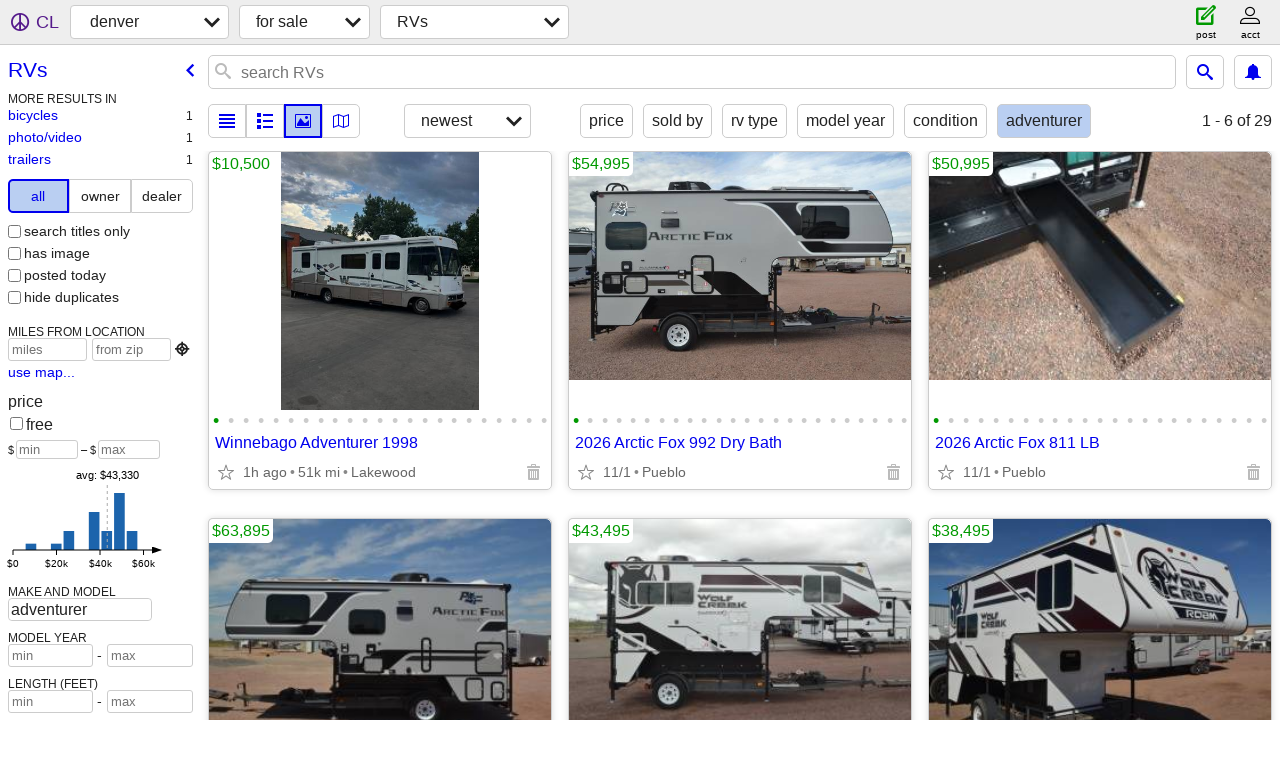

--- FILE ---
content_type: text/html; charset=utf-8
request_url: https://denver.craigslist.org/search/rva?auto_make_model=adventurer
body_size: 8302
content:
<!DOCTYPE html>
<html>
<head>
    
	<meta charset="UTF-8">
	<meta http-equiv="X-UA-Compatible" content="IE=Edge">
	<meta name="viewport" content="width=device-width,initial-scale=1">
	<meta property="og:site_name" content="craigslist">
	<meta name="twitter:card" content="preview">
	<meta property="og:title" content="denver recreational vehicles for sale - craigslist">
	<meta name="description" content="denver recreational vehicles for sale - craigslist">
	<meta property="og:description" content="denver recreational vehicles for sale - craigslist">
	<meta property="og:url" content="https://denver.craigslist.org/search/rva">
	<title>denver recreational vehicles for sale - craigslist</title>
	<link rel="canonical" href="https://denver.craigslist.org/search/rva">
	<link rel="alternate" href="https://denver.craigslist.org/search/rva" hreflang="x-default">



    <link rel="icon" href="/favicon.ico" id="favicon" />

<script type="application/ld+json" id="ld_searchpage_data" >
    {"breadcrumb":{"itemListElement":[{"position":1,"@type":"ListItem","item":"https://denver.craigslist.org","name":"denver.craigslist.org"},{"item":"https://denver.craigslist.org/search/sss","name":"for sale","position":2,"@type":"ListItem"},{"item":"https://denver.craigslist.org/search/rva","name":"RVs","@type":"ListItem","position":3}],"@type":"BreadcrumbList","@context":"https://schema.org"},"@type":"SearchResultsPage","description":"Recreational Vehicles For Sale in Denver, CO","@context":"https://schema.org"}
</script>


<script type="application/ld+json" id="ld_searchpage_results" >
    {"itemListElement":[{"item":{"offers":{"@type":"Offer","availableAtOrFrom":{"@type":"Place","geo":{"@type":"GeoCoordinates","latitude":39.6666995165337,"longitude":-105.085397371618},"address":{"addressLocality":"Denver","postalCode":"","addressCountry":"","@type":"PostalAddress","addressRegion":"CO","streetAddress":""}},"price":"10500.00","priceCurrency":"USD"},"description":"","@context":"http://schema.org","image":["https://images.craigslist.org/01111_4dwqrm4wcY4_0js0po_600x450.jpg","https://images.craigslist.org/00303_kTkrgRy4KSl_0js0pt_600x450.jpg","https://images.craigslist.org/00B0B_EgQGoWCAt7_0js0pU_600x450.jpg","https://images.craigslist.org/00r0r_ka52k48nFAC_0t20CI_600x450.jpg","https://images.craigslist.org/00h0h_21d9NXmXz5r_0js0pT_600x450.jpg","https://images.craigslist.org/00m0m_b5GGNMgNenh_0jl0pN_600x450.jpg","https://images.craigslist.org/00E0E_iS1ZMcWxAR9_0js0pZ_600x450.jpg","https://images.craigslist.org/00r0r_waiyOz2vyT_0lM0t2_600x450.jpg","https://images.craigslist.org/00606_7Km3BkmauMf_0lM0t2_600x450.jpg","https://images.craigslist.org/00h0h_bTseKhCSDia_0lM0t2_600x450.jpg","https://images.craigslist.org/01717_lHz0N1AvHOC_0lM0t2_600x450.jpg","https://images.craigslist.org/00X0X_gedl4VRRPxW_0lM0t2_600x450.jpg","https://images.craigslist.org/00x0x_d2XSE8L9bjZ_0lM0t2_600x450.jpg","https://images.craigslist.org/00B0B_4Qg8gHScihV_0lM0t2_600x450.jpg","https://images.craigslist.org/00P0P_4o0Zi3VMmfp_0lM0t2_600x450.jpg","https://images.craigslist.org/00O0O_1xxPitK4eyy_0lM0t2_600x450.jpg","https://images.craigslist.org/00404_7GH8i8VrUWn_0lM0t2_600x450.jpg","https://images.craigslist.org/00c0c_a6HUxmuls9q_0lM0t2_600x450.jpg","https://images.craigslist.org/00u0u_lhV0Ud6yXL5_0lM0t2_600x450.jpg","https://images.craigslist.org/00v0v_4svxBYxupRx_0lM0t2_600x450.jpg","https://images.craigslist.org/00g0g_gjPw1eSf2CN_0lM0t2_600x450.jpg","https://images.craigslist.org/00G0G_76Gh8jQ0krq_0lM0t2_600x450.jpg","https://images.craigslist.org/00d0d_fhGuSXa4ygS_0lM0t2_600x450.jpg"],"@type":"Product","name":"Winnebago Adventurer 1998"},"position":"0","@type":"ListItem"},{"position":"1","@type":"ListItem","item":{"name":"2026 Arctic Fox 992 Dry Bath","@type":"Product","image":["https://images.craigslist.org/00w0w_pChuFOeOkc_0CI0pO_600x450.jpg","https://images.craigslist.org/00t0t_8KHAAhPWPDC_0CI0pO_600x450.jpg","https://images.craigslist.org/00O0O_ck5doAimO3B_0CI0pO_600x450.jpg","https://images.craigslist.org/00S0S_e9AarSec8S2_0CI0pO_600x450.jpg","https://images.craigslist.org/00r0r_bCMiFL08mfw_0CI0pO_600x450.jpg","https://images.craigslist.org/00F0F_lmTr2AzoQ53_0CI0pO_600x450.jpg","https://images.craigslist.org/00I0I_lXFVzGPcUhK_0CI0pO_600x450.jpg","https://images.craigslist.org/00m0m_5sJJ3eHtezA_0CI0pO_600x450.jpg","https://images.craigslist.org/00I0I_3gzXQubNZ6B_0CI0pO_600x450.jpg","https://images.craigslist.org/00w0w_aUBPF7YPrPw_0CI0pO_600x450.jpg","https://images.craigslist.org/00z0z_8ADXH0cmcOg_0CI0pO_600x450.jpg","https://images.craigslist.org/00X0X_59iw990OJsr_0CI0pO_600x450.jpg","https://images.craigslist.org/00O0O_jwdrMAJU7aY_0CI0pO_600x450.jpg","https://images.craigslist.org/01313_16eGSEjFJH4_0CI0pO_600x450.jpg","https://images.craigslist.org/00b0b_hJPjgDCUhSF_0CI0pO_600x450.jpg","https://images.craigslist.org/00404_7ZdRzZloN4H_0CI0pO_600x450.jpg","https://images.craigslist.org/00p0p_4cGyK5BtEm0_0CI0pO_600x450.jpg","https://images.craigslist.org/00909_cqUwDoFjkfR_0CI0pO_600x450.jpg","https://images.craigslist.org/00n0n_7yTnbThUUVc_0pO0CI_600x450.jpg","https://images.craigslist.org/00808_753pf3OosmX_0pO0CI_600x450.jpg","https://images.craigslist.org/00i0i_lh9B3qJ9RvU_0CI0pO_600x450.jpg","https://images.craigslist.org/00e0e_7SuFa4LaHQh_0CI0pO_600x450.jpg","https://images.craigslist.org/00j0j_1YKddzK43gr_0CI0pO_600x450.jpg","https://images.craigslist.org/01515_3n7KADtvtu5_0CI0pO_600x450.jpg"],"@context":"http://schema.org","offers":{"availableAtOrFrom":{"address":{"addressCountry":"","streetAddress":"","addressRegion":"CO","@type":"PostalAddress","postalCode":"","addressLocality":"Pueblo"},"geo":{"@type":"GeoCoordinates","longitude":-104.779198412676,"latitude":38.3869982811778},"@type":"Place"},"@type":"Offer","priceCurrency":"USD","price":"54995.00"},"description":""}},{"@type":"ListItem","position":"2","item":{"description":"","offers":{"priceCurrency":"USD","price":"50995.00","availableAtOrFrom":{"@type":"Place","geo":{"@type":"GeoCoordinates","longitude":-104.779198412676,"latitude":38.3869982811778},"address":{"streetAddress":"","addressRegion":"CO","@type":"PostalAddress","addressCountry":"","postalCode":"","addressLocality":"Pueblo"}},"@type":"Offer"},"image":["https://images.craigslist.org/01010_8TxMNjbfpsu_0CI0pO_600x450.jpg","https://images.craigslist.org/00Q0Q_k27YsMKun61_0CI0pO_600x450.jpg","https://images.craigslist.org/00404_7frlHyWRWux_0CI0pO_600x450.jpg","https://images.craigslist.org/00U0U_llNCxbK820W_0CI0pO_600x450.jpg","https://images.craigslist.org/00n0n_fn3K3WGCGI8_0CI0pO_600x450.jpg","https://images.craigslist.org/00u0u_9bkdcNbGTjC_0CI0pO_600x450.jpg","https://images.craigslist.org/00h0h_2mbIGFOfHrR_0CI0pO_600x450.jpg","https://images.craigslist.org/00M0M_hyeJMxtodSZ_0CI0pO_600x450.jpg","https://images.craigslist.org/00d0d_fX8jvCVqWGx_0CI0pO_600x450.jpg","https://images.craigslist.org/00o0o_3z5wJRWRPiW_0CI0pO_600x450.jpg","https://images.craigslist.org/00n0n_jGTlx23Wsmi_0CI0pO_600x450.jpg","https://images.craigslist.org/01010_cevO30hSjzP_0CI0pO_600x450.jpg","https://images.craigslist.org/00606_71WVniJn86I_0CI0pO_600x450.jpg","https://images.craigslist.org/00909_bEYu4i0VN8_0CI0pO_600x450.jpg","https://images.craigslist.org/00O0O_fYdASqXoXBa_0CI0pO_600x450.jpg","https://images.craigslist.org/00e0e_lqbPYpbSUDz_0CI0pO_600x450.jpg","https://images.craigslist.org/00Y0Y_7oO81Bxf1lW_0CI0pO_600x450.jpg","https://images.craigslist.org/00b0b_14moQVXXcC8_0CI0pO_600x450.jpg","https://images.craigslist.org/00f0f_7Nkyf33ZiZS_0CI0pO_600x450.jpg","https://images.craigslist.org/00y0y_4B3nYXc628x_0CI0pO_600x450.jpg","https://images.craigslist.org/00808_gXAHpYEgD9F_0CI0pO_600x450.jpg","https://images.craigslist.org/00U0U_30t8SCC3MDT_0CI0pO_600x450.jpg","https://images.craigslist.org/00505_l7PySGtpxcf_0pO0CI_600x450.jpg"],"@context":"http://schema.org","@type":"Product","name":"2026 Arctic Fox 811 LB"}},{"@type":"ListItem","position":"3","item":{"@type":"Product","name":"2026 Arctic Fox 1150 Dry w/INVERTER","@context":"http://schema.org","image":["https://images.craigslist.org/00E0E_cFZfxD8yqFG_0CI0pO_600x450.jpg","https://images.craigslist.org/00u0u_hax5rh8hY98_0CI0pO_600x450.jpg","https://images.craigslist.org/00A0A_3hpyCIUqVzf_0CI0pO_600x450.jpg","https://images.craigslist.org/00X0X_3q0tlQBT1az_0CI0pO_600x450.jpg","https://images.craigslist.org/00j0j_7wFYMpepHUy_0CI0pO_600x450.jpg","https://images.craigslist.org/00r0r_dtUT4WKQLKe_0CI0pO_600x450.jpg","https://images.craigslist.org/00M0M_iklIbUkhOPD_0CI0pO_600x450.jpg","https://images.craigslist.org/01717_8yL2Pr7uyjk_0CI0pO_600x450.jpg","https://images.craigslist.org/00e0e_dcqa02ybFLf_0CI0pO_600x450.jpg","https://images.craigslist.org/00Q0Q_2eqtZW3vXxG_0CI0pO_600x450.jpg","https://images.craigslist.org/00G0G_8F9inyiNkZe_0CI0pO_600x450.jpg","https://images.craigslist.org/00C0C_k3cYVgZEPuk_0CI0pO_600x450.jpg","https://images.craigslist.org/00T0T_feeVIcxeALb_0CI0pO_600x450.jpg","https://images.craigslist.org/00y0y_eC6qCGS4LIk_0CI0pO_600x450.jpg","https://images.craigslist.org/00101_6vTbKlEL280_0CI0pO_600x450.jpg","https://images.craigslist.org/00l0l_389b4JffmAP_0CI0pO_600x450.jpg","https://images.craigslist.org/00202_32BIwzC008Z_0CI0pO_600x450.jpg","https://images.craigslist.org/00808_7rVcmX3HdR4_0CI0pO_600x450.jpg","https://images.craigslist.org/00L0L_ehkV9q3N6cv_0CI0pO_600x450.jpg","https://images.craigslist.org/00u0u_jmaR2TxIfLw_0CI0pO_600x450.jpg","https://images.craigslist.org/00L0L_3mW9Yn4KdnA_0CI0pO_600x450.jpg","https://images.craigslist.org/00505_5zS2F2nFmD4_0CI0pO_600x450.jpg","https://images.craigslist.org/01313_2B0fv63k89U_0pO0CI_600x450.jpg","https://images.craigslist.org/00D0D_gsekepWtRDE_0pO0CI_600x450.jpg"],"description":"","offers":{"availableAtOrFrom":{"@type":"Place","address":{"streetAddress":"","addressRegion":"CO","@type":"PostalAddress","addressCountry":"","postalCode":"","addressLocality":"Pueblo"},"geo":{"@type":"GeoCoordinates","longitude":-104.779198412676,"latitude":38.3869982811778}},"@type":"Offer","priceCurrency":"USD","price":"63895.00"}}},{"position":"4","@type":"ListItem","item":{"@context":"http://schema.org","image":["https://images.craigslist.org/00E0E_juFuAU9wJIA_0CI0pO_600x450.jpg","https://images.craigslist.org/00707_lpQ1b6acFDQ_0CI0pO_600x450.jpg","https://images.craigslist.org/00000_2qgPy7lWSW3_0CI0pO_600x450.jpg","https://images.craigslist.org/00S0S_i2Sa6FsFIyc_0CI0pO_600x450.jpg","https://images.craigslist.org/00u0u_3dYBhCMtFJZ_0CI0rG_600x450.jpg","https://images.craigslist.org/00U0U_3PnMsAjBY4V_0CI0pO_600x450.jpg","https://images.craigslist.org/00x0x_42Zrf6gr3B6_0CI0pO_600x450.jpg","https://images.craigslist.org/00H0H_DO7w4z4qrM_0CI0pO_600x450.jpg","https://images.craigslist.org/00P0P_89YGJWrYu2U_0CI0pO_600x450.jpg","https://images.craigslist.org/00a0a_ad86bivGTG9_0CI0pO_600x450.jpg","https://images.craigslist.org/00S0S_aGO6n2zYlK3_0CI0pO_600x450.jpg","https://images.craigslist.org/00t0t_9BCZgStuK62_0CI0pO_600x450.jpg","https://images.craigslist.org/00B0B_lsIzQNiE9C4_0CI0pO_600x450.jpg","https://images.craigslist.org/00a0a_bh1OLbjALaI_0CI0pO_600x450.jpg","https://images.craigslist.org/00808_dYKJ2dhQ6f4_0CI0pO_600x450.jpg","https://images.craigslist.org/00404_jgRdj3kELFa_0pO0CI_600x450.jpg","https://images.craigslist.org/00Y0Y_g9SzDTCEYAI_0pO0CI_600x450.jpg","https://images.craigslist.org/01313_exfvYj216I5_0CI0pO_600x450.jpg","https://images.craigslist.org/00g0g_lpfuRCgTZ95_0CI0pO_600x450.jpg","https://images.craigslist.org/01010_5ylwpxH5DJv_0CI0pO_600x450.jpg","https://images.craigslist.org/00o0o_4LdYLDo2fX2_0CI0pO_600x450.jpg","https://images.craigslist.org/00v0v_1HwnwGo0seL_0CI0pO_600x450.jpg","https://images.craigslist.org/01313_iYGcVaeyNV2_0CI0pO_600x450.jpg"],"offers":{"price":"43495.00","priceCurrency":"USD","@type":"Offer","availableAtOrFrom":{"address":{"streetAddress":"","addressRegion":"CO","@type":"PostalAddress","addressCountry":"","postalCode":"","addressLocality":"Pueblo"},"geo":{"@type":"GeoCoordinates","longitude":-104.779198412676,"latitude":38.3869982811778},"@type":"Place"}},"description":"","name":"2026 Wolf Creek 890 LB","@type":"Product"}},{"@type":"ListItem","position":"5","item":{"image":["https://images.craigslist.org/00J0J_2GvlpcXXkxa_0CI0pO_600x450.jpg","https://images.craigslist.org/00B0B_2DWj61gTMpA_0CI0pO_600x450.jpg","https://images.craigslist.org/00U0U_ehbvfptceVm_0CI0pO_600x450.jpg","https://images.craigslist.org/00l0l_jE9vjDFrdoJ_0CI0pO_600x450.jpg","https://images.craigslist.org/00Q0Q_hejaeAkYy0I_0CI0pO_600x450.jpg","https://images.craigslist.org/00101_lSgasKytcY2_0CI0pO_600x450.jpg","https://images.craigslist.org/00k0k_3p8Sifw5pHy_0CI0pO_600x450.jpg","https://images.craigslist.org/00b0b_ec5ofGUm6Zx_0CI0pO_600x450.jpg","https://images.craigslist.org/01313_lagvcj27lwU_0CI0pO_600x450.jpg","https://images.craigslist.org/00x0x_8OcJHvoaQmR_0CI0pO_600x450.jpg","https://images.craigslist.org/00P0P_gGYSwB0Gar2_0CI0pO_600x450.jpg","https://images.craigslist.org/01515_3e5wsJuGMJK_0CI0pO_600x450.jpg","https://images.craigslist.org/01414_eEffJP4LHpS_0CI0pO_600x450.jpg","https://images.craigslist.org/00Q0Q_1YXlGZKaoEg_0CI0pO_600x450.jpg","https://images.craigslist.org/00j0j_4wb0lagcccU_0pO0CI_600x450.jpg","https://images.craigslist.org/00R0R_eSn9SOqvdPz_0CI0pO_600x450.jpg","https://images.craigslist.org/01313_c1a74g7wJJx_0CI0pO_600x450.jpg","https://images.craigslist.org/00G0G_eycXTHEmOfy_0CI0pO_600x450.jpg","https://images.craigslist.org/00o0o_hnPI9CAihqV_0CI0pO_600x450.jpg","https://images.craigslist.org/00X0X_hvnFcMEbAPa_0CI0pO_600x450.jpg","https://images.craigslist.org/00f0f_aunTMNpDGmI_0CI0pO_600x450.jpg","https://images.craigslist.org/00P0P_k5ZVzKKauD6_0jm0t2_600x450.jpg","https://images.craigslist.org/00R0R_jgbtR8GMVde_0CI0pO_600x450.jpg"],"@context":"http://schema.org","description":"","offers":{"availableAtOrFrom":{"@type":"Place","address":{"postalCode":"","addressLocality":"Pueblo","addressCountry":"","addressRegion":"CO","@type":"PostalAddress","streetAddress":""},"geo":{"@type":"GeoCoordinates","latitude":38.3869982811778,"longitude":-104.779198412676}},"@type":"Offer","priceCurrency":"USD","price":"38495.00"},"name":"2025 Wolf Creek 850 SB","@type":"Product"}},{"item":{"@type":"Product","name":"2025 ADVENTURER SCOUT OLYMPIC","@context":"http://schema.org","image":["https://images.craigslist.org/00n0n_3DLOsZhBFsH_0CI0pO_600x450.jpg","https://images.craigslist.org/00U0U_iTslQ7Bq0gr_0CI0pO_600x450.jpg","https://images.craigslist.org/00x0x_1yYOnN4r3nL_0CI0qV_600x450.jpg","https://images.craigslist.org/00y0y_g92ej2AoXpI_0CI0pO_600x450.jpg","https://images.craigslist.org/00x0x_7BCS19GFYXE_0CI0pO_600x450.jpg","https://images.craigslist.org/00G0G_gmDD3Gr3P2_0CI0pO_600x450.jpg","https://images.craigslist.org/00202_k6XSefQVmTU_0CI0pO_600x450.jpg","https://images.craigslist.org/00v0v_7EHpImiO4ED_0CI0pO_600x450.jpg","https://images.craigslist.org/00I0I_3WldQqlznG5_0CI0pO_600x450.jpg","https://images.craigslist.org/00909_ddpLxycM0vc_0CI0pO_600x450.jpg","https://images.craigslist.org/00B0B_28T6YcvBdD8_0CI0pO_600x450.jpg","https://images.craigslist.org/00f0f_bPryhivrkdx_0CI0pO_600x450.jpg","https://images.craigslist.org/00i0i_1PkAj7tSVO_0CI0pO_600x450.jpg","https://images.craigslist.org/00R0R_d6feBleuOTe_0CI0pO_600x450.jpg","https://images.craigslist.org/00s0s_hHdIGRTikGA_0CI0pO_600x450.jpg","https://images.craigslist.org/00h0h_4p9lNcND1al_0CI0pO_600x450.jpg","https://images.craigslist.org/00101_iovF7fHiV6B_0CI0pO_600x450.jpg","https://images.craigslist.org/00o0o_jH4DRLJMjel_0CI0pO_600x450.jpg","https://images.craigslist.org/00r0r_6XZZBgD0Wdo_0CI0pO_600x450.jpg"],"description":"","offers":{"@type":"Offer","availableAtOrFrom":{"address":{"addressLocality":"Pueblo","postalCode":"","addressCountry":"","@type":"PostalAddress","addressRegion":"CO","streetAddress":""},"geo":{"longitude":-104.779198412676,"latitude":38.3869982811778,"@type":"GeoCoordinates"},"@type":"Place"},"price":"34995.00","priceCurrency":"USD"}},"@type":"ListItem","position":"6"},{"item":{"@type":"Product","name":"2023 Arctic Fox 1150 Wet","offers":{"availableAtOrFrom":{"geo":{"latitude":38.3869982811778,"longitude":-104.779198412676,"@type":"GeoCoordinates"},"address":{"postalCode":"","addressLocality":"Pueblo","streetAddress":"","addressRegion":"CO","@type":"PostalAddress","addressCountry":""},"@type":"Place"},"@type":"Offer","priceCurrency":"USD","price":"46995.00"},"description":"","@context":"http://schema.org","image":["https://images.craigslist.org/00X0X_fXfD9EZtCv3_0CI0pO_600x450.jpg","https://images.craigslist.org/00P0P_fi1BjxOwVZt_0CI0pO_600x450.jpg","https://images.craigslist.org/00B0B_4C7OFTeITii_0CI0pO_600x450.jpg","https://images.craigslist.org/00K0K_dsYL5ph7mAy_0CI0pO_600x450.jpg","https://images.craigslist.org/00U0U_e8IRjl89cwK_0CI0pO_600x450.jpg","https://images.craigslist.org/00505_5Bilwu6xnQ1_0CI0pO_600x450.jpg","https://images.craigslist.org/00K0K_ie2pLQ3BS44_0CI0pO_600x450.jpg","https://images.craigslist.org/00U0U_i5hhXbl2U3Q_0CI0pO_600x450.jpg","https://images.craigslist.org/00I0I_5g4r10Mxh68_0CI0pO_600x450.jpg","https://images.craigslist.org/00g0g_elxliJwFLuJ_0CI0pO_600x450.jpg","https://images.craigslist.org/01111_bKfb5KT7Fk1_0CI0pO_600x450.jpg","https://images.craigslist.org/00i0i_fusW4iznyiZ_0CI0pO_600x450.jpg","https://images.craigslist.org/00a0a_YTXPOmWxD7_0pO0CI_600x450.jpg","https://images.craigslist.org/00B0B_iJkdJPz5R9u_0CI0pO_600x450.jpg","https://images.craigslist.org/00U0U_gfOepPISTJv_0CI0pO_600x450.jpg","https://images.craigslist.org/00t0t_fRSvk679qEB_0CI0pO_600x450.jpg","https://images.craigslist.org/00R0R_6cYFYu7WNJ1_0CI0pO_600x450.jpg","https://images.craigslist.org/01717_bj7mEoDm6Mm_0CI0pO_600x450.jpg","https://images.craigslist.org/00L0L_9kLA7bFusxP_0CI0pO_600x450.jpg","https://images.craigslist.org/00404_2ltxn9ORcaz_0CI0pO_600x450.jpg","https://images.craigslist.org/00T0T_8VzlHtEJvqI_0CI0pO_600x450.jpg","https://images.craigslist.org/00B0B_4b24114zWDJ_0CI0pO_600x450.jpg","https://images.craigslist.org/00u0u_1rVMTj5MuRy_0CI0pO_600x450.jpg"]},"position":"7","@type":"ListItem"},{"@type":"ListItem","position":"8","item":{"offers":{"availableAtOrFrom":{"@type":"Place","geo":{"@type":"GeoCoordinates","latitude":38.3869982811778,"longitude":-104.779198412676},"address":{"streetAddress":"","@type":"PostalAddress","addressRegion":"CO","addressCountry":"","addressLocality":"Pueblo","postalCode":""}},"@type":"Offer","priceCurrency":"USD","price":"26995.00"},"description":"","image":["https://images.craigslist.org/00000_300I7ocpM3z_0CI0pO_600x450.jpg","https://images.craigslist.org/01515_f7O0300H6CS_0CI0pN_600x450.jpg","https://images.craigslist.org/00Q0Q_9Ju4HiuB5c1_0CI0pO_600x450.jpg","https://images.craigslist.org/00O0O_hxOYGeOGpb_0CI0pO_600x450.jpg","https://images.craigslist.org/00101_jZyXUClUhI4_0CI0pO_600x450.jpg","https://images.craigslist.org/00q0q_4tyskHiWPrC_0AH0t2_600x450.jpg","https://images.craigslist.org/00X0X_j0xWb90cdGB_0CI0pO_600x450.jpg","https://images.craigslist.org/00P0P_5ZKMRBKRotp_0CI0pO_600x450.jpg","https://images.craigslist.org/00f0f_m4grwxB8nB_0CI0pO_600x450.jpg","https://images.craigslist.org/01414_i6JZOIqjlSR_0CI0pO_600x450.jpg","https://images.craigslist.org/00I0I_8mkkiGrdPon_0CI0pO_600x450.jpg","https://images.craigslist.org/00U0U_1j9uTT1jhfy_0CI0pO_600x450.jpg","https://images.craigslist.org/00606_dGoi7uKc11l_0CI0pO_600x450.jpg","https://images.craigslist.org/00C0C_90F4T8lLXB0_0CI0pO_600x450.jpg","https://images.craigslist.org/00x0x_pm4KR0ig1i_0CI0pO_600x450.jpg","https://images.craigslist.org/00g0g_bsZXi3A1Mfj_0CI0pO_600x450.jpg","https://images.craigslist.org/01010_hhgBmUy2uO4_0CI0pO_600x450.jpg","https://images.craigslist.org/00m0m_arRjl7kbER8_0CI0pO_600x450.jpg","https://images.craigslist.org/00l0l_9JweAk4dckO_0CI0pO_600x450.jpg","https://images.craigslist.org/00U0U_cxopI2Ychdb_0CI0pO_600x450.jpg","https://images.craigslist.org/00R0R_82GSj17RzRI_0CI0pO_600x450.jpg","https://images.craigslist.org/00K0K_9oJgjec60Vm_0CI0pO_600x450.jpg","https://images.craigslist.org/00909_a6pkBUZ5fLC_0pO0CI_600x450.jpg","https://images.craigslist.org/00e0e_8ijT6of1nYc_0pO0CI_600x450.jpg"],"@context":"http://schema.org","@type":"Product","name":"2014 Arctic Fox 1150 Dry"}},{"item":{"name":"2025 Arctic Fox 865 LB","@type":"Product","@context":"http://schema.org","image":["https://images.craigslist.org/00u0u_k7C7g1okyt6_0CI0pO_600x450.jpg","https://images.craigslist.org/00505_24THVfsBy1B_0CI0pO_600x450.jpg","https://images.craigslist.org/01313_ieT6X1KwXu6_0CI0pO_600x450.jpg","https://images.craigslist.org/00q0q_kIwWh65zMCg_0CI0pO_600x450.jpg","https://images.craigslist.org/00U0U_i67xulzTeoz_0CI0pO_600x450.jpg","https://images.craigslist.org/01515_N79kL71Qqu_0CI0pO_600x450.jpg","https://images.craigslist.org/00707_ikUCBiXIfcP_0CI0pO_600x450.jpg","https://images.craigslist.org/00v0v_dTjCY74SLUr_0CI0pO_600x450.jpg","https://images.craigslist.org/00A0A_cUbskBFc7Dg_0CI0pO_600x450.jpg","https://images.craigslist.org/01313_b4Aq19pHaNX_0CI0pO_600x450.jpg","https://images.craigslist.org/00P0P_9a9Mtu6g9bK_0CI0pO_600x450.jpg","https://images.craigslist.org/00B0B_7ia2NNS6EQC_0CI0pO_600x450.jpg","https://images.craigslist.org/00505_iGUXWrtQfA3_0CI0pO_600x450.jpg","https://images.craigslist.org/00R0R_iCvcsjyZu_0pO0CI_600x450.jpg","https://images.craigslist.org/00t0t_1dVjZNom1Vf_0pO0CI_600x450.jpg","https://images.craigslist.org/00N0N_3jBnffPTRTI_0CI0pO_600x450.jpg","https://images.craigslist.org/00M0M_5y8ZywqYQ0x_0CI0pO_600x450.jpg","https://images.craigslist.org/00202_bgDQQtwSJEF_0pO0CI_600x450.jpg","https://images.craigslist.org/00m0m_aj6b3rmA19P_0CI0pO_600x450.jpg","https://images.craigslist.org/00N0N_e1587cWMohM_0CI0pO_600x450.jpg","https://images.craigslist.org/00C0C_1QsIY8UUae4_0CI0pO_600x450.jpg","https://images.craigslist.org/01515_76MpQ5PnHDA_0CI0pO_600x450.jpg","https://images.craigslist.org/00606_k6HNZ0sMEJl_0CI0pO_600x450.jpg","https://images.craigslist.org/00n0n_i9nkJdqCJaP_0CI0pO_600x450.jpg"],"offers":{"price":"47995.00","priceCurrency":"USD","@type":"Offer","availableAtOrFrom":{"@type":"Place","geo":{"@type":"GeoCoordinates","longitude":-104.779198412676,"latitude":38.3869982811778},"address":{"postalCode":"","addressLocality":"Pueblo","addressCountry":"","addressRegion":"CO","@type":"PostalAddress","streetAddress":""}}},"description":""},"position":"9","@type":"ListItem"},{"@type":"ListItem","position":"10","item":{"name":"2026 Arctic Fox 992 Dry Bath","@type":"Product","image":["https://images.craigslist.org/00w0w_pChuFOeOkc_0CI0pO_600x450.jpg","https://images.craigslist.org/00t0t_8KHAAhPWPDC_0CI0pO_600x450.jpg","https://images.craigslist.org/00O0O_ck5doAimO3B_0CI0pO_600x450.jpg","https://images.craigslist.org/00S0S_e9AarSec8S2_0CI0pO_600x450.jpg","https://images.craigslist.org/00r0r_bCMiFL08mfw_0CI0pO_600x450.jpg","https://images.craigslist.org/00F0F_lmTr2AzoQ53_0CI0pO_600x450.jpg","https://images.craigslist.org/00I0I_lXFVzGPcUhK_0CI0pO_600x450.jpg","https://images.craigslist.org/00m0m_5sJJ3eHtezA_0CI0pO_600x450.jpg","https://images.craigslist.org/00I0I_3gzXQubNZ6B_0CI0pO_600x450.jpg","https://images.craigslist.org/00w0w_aUBPF7YPrPw_0CI0pO_600x450.jpg","https://images.craigslist.org/00z0z_8ADXH0cmcOg_0CI0pO_600x450.jpg","https://images.craigslist.org/00X0X_59iw990OJsr_0CI0pO_600x450.jpg","https://images.craigslist.org/00O0O_jwdrMAJU7aY_0CI0pO_600x450.jpg","https://images.craigslist.org/01313_16eGSEjFJH4_0CI0pO_600x450.jpg","https://images.craigslist.org/00b0b_hJPjgDCUhSF_0CI0pO_600x450.jpg","https://images.craigslist.org/00404_7ZdRzZloN4H_0CI0pO_600x450.jpg","https://images.craigslist.org/00p0p_4cGyK5BtEm0_0CI0pO_600x450.jpg","https://images.craigslist.org/00909_cqUwDoFjkfR_0CI0pO_600x450.jpg","https://images.craigslist.org/00n0n_7yTnbThUUVc_0pO0CI_600x450.jpg","https://images.craigslist.org/00808_753pf3OosmX_0pO0CI_600x450.jpg","https://images.craigslist.org/00i0i_lh9B3qJ9RvU_0CI0pO_600x450.jpg","https://images.craigslist.org/00e0e_7SuFa4LaHQh_0CI0pO_600x450.jpg","https://images.craigslist.org/00j0j_1YKddzK43gr_0CI0pO_600x450.jpg","https://images.craigslist.org/01515_3n7KADtvtu5_0CI0pO_600x450.jpg"],"@context":"http://schema.org","description":"","offers":{"priceCurrency":"USD","price":"54995.00","availableAtOrFrom":{"@type":"Place","geo":{"latitude":38.3869982811778,"longitude":-104.779198412676,"@type":"GeoCoordinates"},"address":{"postalCode":"","addressLocality":"Pueblo","addressCountry":"","streetAddress":"","addressRegion":"CO","@type":"PostalAddress"}},"@type":"Offer"}}},{"item":{"image":["https://images.craigslist.org/00j0j_nU8R1gVi5z_0CI0pO_600x450.jpg","https://images.craigslist.org/01515_dC6AnJjv2nB_0CI0pO_600x450.jpg","https://images.craigslist.org/00d0d_gDLTN4MK4GI_0CI0t2_600x450.jpg","https://images.craigslist.org/00W0W_4zxne2l9ysG_0CI0pO_600x450.jpg","https://images.craigslist.org/00i0i_2FY61oXSb0L_0CI0pO_600x450.jpg","https://images.craigslist.org/00b0b_do7mkxC3U9S_0CI0pO_600x450.jpg","https://images.craigslist.org/00o0o_1V0T0pfARSi_0CI0pO_600x450.jpg","https://images.craigslist.org/01010_8RDOJMUgn7t_0CI0pO_600x450.jpg","https://images.craigslist.org/01212_lEzJpFzsDys_0CI0pO_600x450.jpg","https://images.craigslist.org/00p0p_MEH3b6m4qn_0CI0pO_600x450.jpg","https://images.craigslist.org/00J0J_9ohCH12HWa_0CI0pO_600x450.jpg","https://images.craigslist.org/00J0J_5PAPxRHgBY8_0pO0CI_600x450.jpg","https://images.craigslist.org/00M0M_7Q7AgbZI3m7_0CI0pO_600x450.jpg","https://images.craigslist.org/01414_8B3OxN7Jlzs_0CI0pO_600x450.jpg","https://images.craigslist.org/00T0T_bkMh36iwe3m_0CI0pO_600x450.jpg","https://images.craigslist.org/00i0i_awTKbj7i08E_0CI0pO_600x450.jpg","https://images.craigslist.org/00Y0Y_axwEbiFwhmL_0CI0r7_600x450.jpg","https://images.craigslist.org/00V0V_3DTxEEO69c2_0CI0pO_600x450.jpg","https://images.craigslist.org/00Y0Y_gdO9poDjaOB_0CI0pO_600x450.jpg","https://images.craigslist.org/00t0t_c7QQ5GcEQ19_0CI0pO_600x450.jpg","https://images.craigslist.org/00o0o_20y8AsbS6qK_0CI0pO_600x450.jpg","https://images.craigslist.org/01212_8bo4reOrfXj_0pO0CI_600x450.jpg","https://images.craigslist.org/00303_bM9cp21Vqeh_0CI0pO_600x450.jpg"],"@context":"http://schema.org","offers":{"availableAtOrFrom":{"@type":"Place","address":{"postalCode":"","addressLocality":"Pueblo","addressCountry":"","streetAddress":"","addressRegion":"CO","@type":"PostalAddress"},"geo":{"latitude":38.3869982811778,"longitude":-104.779198412676,"@type":"GeoCoordinates"}},"@type":"Offer","priceCurrency":"USD","price":"20495.00"},"description":"","@type":"Product","name":"2017 Wolf Creek 850 LB"},"@type":"ListItem","position":"11"},{"@type":"ListItem","position":"12","item":{"description":"","offers":{"@type":"Offer","availableAtOrFrom":{"@type":"Place","geo":{"longitude":-104.779198412676,"latitude":38.3869982811778,"@type":"GeoCoordinates"},"address":{"postalCode":"","addressLocality":"Pueblo","streetAddress":"","addressRegion":"CO","@type":"PostalAddress","addressCountry":""}},"price":"46995.00","priceCurrency":"USD"},"image":["https://images.craigslist.org/00d0d_erCI6uoaEWx_0CI0pO_600x450.jpg","https://images.craigslist.org/00X0X_8RWeDYvu7zs_0CI0pO_600x450.jpg","https://images.craigslist.org/00505_80iejsrSuPA_0CI0pO_600x450.jpg","https://images.craigslist.org/00h0h_eUaBQhEnFR2_0CI0pO_600x450.jpg","https://images.craigslist.org/00T0T_gUPZTZ7haSb_0CI0pO_600x450.jpg","https://images.craigslist.org/00l0l_9bFyJtpwLKy_0CI0pO_600x450.jpg","https://images.craigslist.org/00c0c_dFBBRby5clV_0CI0pO_600x450.jpg","https://images.craigslist.org/00o0o_fOKJduu2Tv2_0CI0pO_600x450.jpg","https://images.craigslist.org/00W0W_iEYbIPWHE9x_0CI0pO_600x450.jpg","https://images.craigslist.org/00z0z_d1wOyFXZxMk_0CI0pO_600x450.jpg","https://images.craigslist.org/00T0T_4IDSCPilgjq_0CI0pO_600x450.jpg","https://images.craigslist.org/00A0A_hkpwJZS0Tc4_0CI0pO_600x450.jpg","https://images.craigslist.org/00p0p_bkasxPeIEM9_0CI0pO_600x450.jpg","https://images.craigslist.org/00z0z_2xZmZ25PM7c_0CI0pO_600x450.jpg","https://images.craigslist.org/00o0o_LWSsD5ziFR_0CI0pO_600x450.jpg","https://images.craigslist.org/00Q0Q_4SGBz5LsC8s_0CI0pO_600x450.jpg","https://images.craigslist.org/01515_ar5991ofGHG_0CI0pO_600x450.jpg","https://images.craigslist.org/01515_kJBSD2F3I9t_0CI0pO_600x450.jpg","https://images.craigslist.org/00C0C_axd9pNG62bG_0CI0pO_600x450.jpg","https://images.craigslist.org/00202_kGUu4mDNY2W_0pO0CI_600x450.jpg","https://images.craigslist.org/00D0D_gQ2IcZVHXZQ_0CI0pO_600x450.jpg","https://images.craigslist.org/00L0L_5cSDh8uL1TA_0CI0qh_600x450.jpg","https://images.craigslist.org/00l0l_25dDZ07xKjb_0CI0pO_600x450.jpg","https://images.craigslist.org/00Q0Q_3AmuoUwIRjq_0A70t2_600x450.jpg"],"@context":"http://schema.org","name":"2024 Arctic Fox 1140","@type":"Product"}}],"@type":"ItemList","@context":"https://schema.org"}
</script>

    <style>
        body {
            font-family: sans-serif;
        }

        #no-js {
            position: fixed;
            z-index: 100000;
            top: 0;
            bottom: 0;
            left: 0;
            right: 0;
            overflow:auto;
            margin: 0;
            background: transparent;
        }

        #no-js h1 {
            margin: 0;
            padding: .5em;
            color: #00E;
            background-color: #cccccc;
        }

        #no-js  p {
            margin: 1em;
        }

        .no-js header,
        .no-js form,
        .no-js .tsb,
        .unsupported-browser header,
        .unsupported-browser form,
        .unsupported-browser .tsb {
            display: none;
        }

        #curtain {
            display: none;
            position: fixed;
            z-index: 9000;
            top: 0;
            bottom: 0;
            left: 0;
            right: 0;
            margin: 0;
            padding: 0;
            border: 0;
            background: transparent;
        }

        .show-curtain #curtain {
            display: block;
        }

        #curtain .cover,
        #curtain .content {
            position: absolute;
            display: block;
            top: 0;
            bottom: 0;
            left: 0;
            right: 0;
            margin: 0;
            padding: 0;
            border: 0;
        }

        #curtain .cover {
            z-index: 1;
            background-color: white;
        }

        .show-curtain #curtain .cover {
            opacity: 0.7;
        }

        .show-curtain.clear #curtain .cover {
            opacity: 0;
        }

        .show-curtain.opaque #curtain .cover {
            opacity: 1;
        }

        #curtain .content {
            z-index: 2;
            background: transparent;
            color: #00E;

            display: flex;
            flex-direction: column;
            justify-content: center;
            align-items: center;
        }

        .unrecoverable #curtain .content,
        .unsupported-browser #curtain .content {
            display: block;
            align-items: start;
        }

        #curtain h1 {
            margin: 0;
            padding: .5em;
            background-color: #cccccc;
        }

        #curtain  p {
            margin: 1em;
            color: black;
        }

        .pacify #curtain .icom-:after {
            content: "\eb23";
        }

        #curtain .text {
            display: none;
        }

        .loading #curtain .text.loading,
        .reading #curtain .text.reading,
        .writing #curtain .text.writing,
        .saving #curtain .text.saving,
        .searching #curtain .text.searching,
        .unrecoverable #curtain .text.unrecoverable,
        .message #curtain .text.message {
            display: block;
        }

        .unrecoverable #curtain .text.unrecoverable {
        }

        @keyframes rotate {
            from {
                transform: rotate(0deg);
            }
            to {
                transform: rotate(359deg);
            }
        }

        .pacify #curtain .icom- {
            font-size: 3em;
            animation: rotate 2s infinite linear;
        }
    </style>

    <style>
        body {
            margin: 0;
            border: 0;
            padding: 0;
        }

        ol.cl-static-search-results, .cl-static-header {
            display:none;
        }

        .no-js ol.cl-static-search-results, .no-js .cl-static-header {
            display:block;
        }
    </style>


</head>

<body  class="no-js"  >



    <div class="cl-content">
        <main>
        </main>
    </div>

    <div id="curtain">
        <div class="cover"></div>
        <div class="content">
            <div class="icom-"></div>
            <div class="text loading">loading</div>
            <div class="text reading">reading</div>
            <div class="text writing">writing</div>
            <div class="text saving">saving</div>
            <div class="text searching">searching</div>
            <div id="curtainText" class="text message"></div>
            <div class="text unrecoverable">
                 <p><a id="cl-unrecoverable-hard-refresh" href="#" onclick="location.reload(true);">refresh the page.</a></p>
             </div>
         </div>
    </div>



    <script>
        (function() {
            try {
                window.onpageshow = function(event) {
                    if (event.persisted && cl.upTime()>1000 && /iPhone/.test(navigator.userAgent)) {
                        window.location.reload();
                    }
                };

                window.addEventListener('DOMContentLoaded', function() {
                    document.body.classList.remove('no-js');
                });
                document.body.classList.remove('no-js');
            } catch(e) {
                console.log(e);
            }
        })();
    </script>

    
     
     <script src="https://www.craigslist.org/static/www/fe1141f8afb66937ffbab164eb475119c480fc7b.js" crossorigin="anonymous"></script>
     <script>
         window.cl.init(
             'https://www.craigslist.org/static/www/',
             '',
             'www',
             'search',
             {
'areaAbbrev': "den",
'areaCoords': ["39.739201","-104.984001"],
'areaId': "13",
'areaName': "denver",
'defaultLocale': "en_US",
'initialCategoryAbbr': "rva",
'location': {"radius":1,"url":"denver.craigslist.org","lat":39.739,"lon":-104.984,"city":"Denver","region":"CO","country":"US","postal":"80217","areaId":13},
'nearbyAreas': [{"host":"boulder","name":"boulder"},{"host":"fortcollins","name":"fort collins"},{"name":"colo springs","host":"cosprings"},{"host":"pueblo","name":"pueblo"},{"name":"high rockies","host":"rockies"},{"name":"eastern CO","host":"eastco"},{"name":"scottsbluff","host":"scottsbluff"},{"name":"western slope","host":"westslope"}],
'seoLinks': 0,
'subareas': [],
'whereAmI': {"area":{"subareas":[],"name":"denver","abbr":"den","id":13,"region":"CO","country":"US","hostname":"denver","description":"denver, CO","lon":"-104.984001","lat":"39.739201"},"subareaId":0,"searchLocation":0,"nearbyAreas":[{"abbr":"bou","subareas":[],"name":"boulder","id":319,"description":"boulder, CO","lat":"40.014999","lon":"-105.269997","hostname":"boulder","country":"US","region":"CO"},{"hostname":"cosprings","region":"CO","country":"US","lat":"38.833900","description":"colorado springs","lon":"-104.820999","name":"colo springs","subareas":[],"abbr":"cos","id":210},{"lat":"39.232254","lon":"-102.832031","description":"eastern CO","country":"US","region":"CO","hostname":"eastco","id":713,"abbr":"eco","subareas":[],"name":"eastern CO"},{"hostname":"fortcollins","country":"US","region":"CO","description":"fort collins / north CO","lon":"-105.084000","lat":"40.585300","name":"fort collins","subareas":[],"abbr":"ftc","id":287},{"country":"US","region":"CO","hostname":"rockies","lat":"39.191700","description":"high rockies","lon":"-106.824699","id":288,"name":"high rockies","subareas":[],"abbr":"rck"},{"hostname":"pueblo","region":"CO","country":"US","description":"pueblo, CO","lon":"-104.609001","lat":"38.254398","subareas":[],"name":"pueblo","abbr":"pub","id":315},{"subareas":[],"name":"scottsbluff","abbr":"bff","id":669,"country":"US","region":"NE","hostname":"scottsbluff","lat":"41.866600","description":"scottsbluff / panhandle","lon":"-103.667000"},{"lat":"39.070400","description":"western slope","lon":"-108.552002","country":"US","region":"CO","hostname":"westslope","id":320,"abbr":"gjt","subareas":[],"name":"western slope"}]}
},
             0
         );
     </script>
     

    
    <iframe id="cl-local-storage" src="https://www.craigslist.org/static/www/localStorage-092e9f9e2f09450529e744902aa7cdb3a5cc868d.html" style="display:none;"></iframe>
    


    <script>
        window.cl.specialCurtainMessages = {
            unsupportedBrowser: [
                "We've detected you are using a browser that is missing critical features.",
                "Please visit craigslist from a modern browser."
            ],
            unrecoverableError: [
                "There was an error loading the page."
            ]
        };
    </script>
    <div class="cl-static-header">
        <a href="/">craigslist</a>
            <h1>Recreational Vehicles For Sale in Denver, CO</h1>
    </div>

    <ol class="cl-static-search-results">
        <li class="cl-static-hub-links">
            <div>see also</div>
        </li>
        <li class="cl-static-search-result" title="Winnebago Adventurer 1998">
            <a href="https://denver.craigslist.org/rvs/d/denver-winnebago-adventurer-1998/7893039078.html">
                <div class="title">Winnebago Adventurer 1998</div>

                <div class="details">
                    <div class="price">$10,500</div>
                    <div class="location">
                        Lakewood
                    </div>
                </div>
            </a>
        </li>
        <li class="cl-static-search-result" title="2026 Arctic Fox 992 Dry Bath">
            <a href="https://denver.craigslist.org/rvd/d/pueblo-2026-arctic-fox-992-dry-bath/7892804648.html">
                <div class="title">2026 Arctic Fox 992 Dry Bath</div>

                <div class="details">
                    <div class="price">$54,995</div>
                    <div class="location">
                        Pueblo
                    </div>
                </div>
            </a>
        </li>
        <li class="cl-static-search-result" title="2026 Arctic Fox 811 LB">
            <a href="https://denver.craigslist.org/rvd/d/pueblo-2026-arctic-fox-811-lb/7892804225.html">
                <div class="title">2026 Arctic Fox 811 LB</div>

                <div class="details">
                    <div class="price">$50,995</div>
                    <div class="location">
                        Pueblo
                    </div>
                </div>
            </a>
        </li>
        <li class="cl-static-search-result" title="2026 Arctic Fox 1150 Dry w/INVERTER">
            <a href="https://denver.craigslist.org/rvd/d/pueblo-2026-arctic-fox-1150-dry-inverter/7892804148.html">
                <div class="title">2026 Arctic Fox 1150 Dry w/INVERTER</div>

                <div class="details">
                    <div class="price">$63,895</div>
                    <div class="location">
                        Pueblo
                    </div>
                </div>
            </a>
        </li>
        <li class="cl-static-search-result" title="2026 Wolf Creek 890 LB">
            <a href="https://denver.craigslist.org/rvd/d/pueblo-2026-wolf-creek-890-lb/7892803947.html">
                <div class="title">2026 Wolf Creek 890 LB</div>

                <div class="details">
                    <div class="price">$43,495</div>
                    <div class="location">
                        Pueblo
                    </div>
                </div>
            </a>
        </li>
        <li class="cl-static-search-result" title="2025 Wolf Creek 850 SB">
            <a href="https://denver.craigslist.org/rvd/d/pueblo-2025-wolf-creek-850-sb/7892803728.html">
                <div class="title">2025 Wolf Creek 850 SB</div>

                <div class="details">
                    <div class="price">$38,495</div>
                    <div class="location">
                        Pueblo
                    </div>
                </div>
            </a>
        </li>
        <li class="cl-static-search-result" title="2025 ADVENTURER SCOUT OLYMPIC">
            <a href="https://denver.craigslist.org/rvd/d/pueblo-2025-adventurer-scout-olympic/7892792838.html">
                <div class="title">2025 ADVENTURER SCOUT OLYMPIC</div>

                <div class="details">
                    <div class="price">$34,995</div>
                    <div class="location">
                        Pueblo
                    </div>
                </div>
            </a>
        </li>
        <li class="cl-static-search-result" title="2023 Arctic Fox 1150 Wet">
            <a href="https://denver.craigslist.org/rvd/d/pueblo-2023-arctic-fox-1150-wet/7892792687.html">
                <div class="title">2023 Arctic Fox 1150 Wet</div>

                <div class="details">
                    <div class="price">$46,995</div>
                    <div class="location">
                        Pueblo
                    </div>
                </div>
            </a>
        </li>
        <li class="cl-static-search-result" title="2014 Arctic Fox 1150 Dry">
            <a href="https://denver.craigslist.org/rvd/d/pueblo-2014-arctic-fox-1150-dry/7892792632.html">
                <div class="title">2014 Arctic Fox 1150 Dry</div>

                <div class="details">
                    <div class="price">$26,995</div>
                    <div class="location">
                        Pueblo
                    </div>
                </div>
            </a>
        </li>
        <li class="cl-static-search-result" title="2025 Arctic Fox 865 LB">
            <a href="https://denver.craigslist.org/rvd/d/pueblo-2025-arctic-fox-865-lb/7891185060.html">
                <div class="title">2025 Arctic Fox 865 LB</div>

                <div class="details">
                    <div class="price">$47,995</div>
                    <div class="location">
                        Pueblo
                    </div>
                </div>
            </a>
        </li>
        <li class="cl-static-search-result" title="2026 Arctic Fox 992 Dry Bath">
            <a href="https://denver.craigslist.org/rvd/d/pueblo-2026-arctic-fox-992-dry-bath/7889574276.html">
                <div class="title">2026 Arctic Fox 992 Dry Bath</div>

                <div class="details">
                    <div class="price">$54,995</div>
                    <div class="location">
                        Pueblo
                    </div>
                </div>
            </a>
        </li>
        <li class="cl-static-search-result" title="2017 Wolf Creek 850 LB">
            <a href="https://denver.craigslist.org/rvd/d/pueblo-2017-wolf-creek-850-lb/7889376051.html">
                <div class="title">2017 Wolf Creek 850 LB</div>

                <div class="details">
                    <div class="price">$20,495</div>
                    <div class="location">
                        Pueblo
                    </div>
                </div>
            </a>
        </li>
        <li class="cl-static-search-result" title="2024 Arctic Fox 1140">
            <a href="https://denver.craigslist.org/rvd/d/pueblo-2024-arctic-fox-1140/7889375894.html">
                <div class="title">2024 Arctic Fox 1140</div>

                <div class="details">
                    <div class="price">$46,995</div>
                    <div class="location">
                        Pueblo
                    </div>
                </div>
            </a>
        </li>
    </ol>
</body>
</html>


--- FILE ---
content_type: text/json; charset=UTF-8
request_url: https://denver.craigslist.org/search/field/price?cl_url=https%3A%2F%2Fdenver.craigslist.org%2Fsearch%2Frva%3Fauto_make_model%3Dadventurer
body_size: 98
content:
{"data":{"error":"","values":[10500,20495,26995,26995,26995,34995,34995,34995,38495,38495,38495,43495,43495,43495,46995,46995,46995,46995,47995,47995,50995,50995,50995,54995,54995,54995,63895,63895,63895]}}